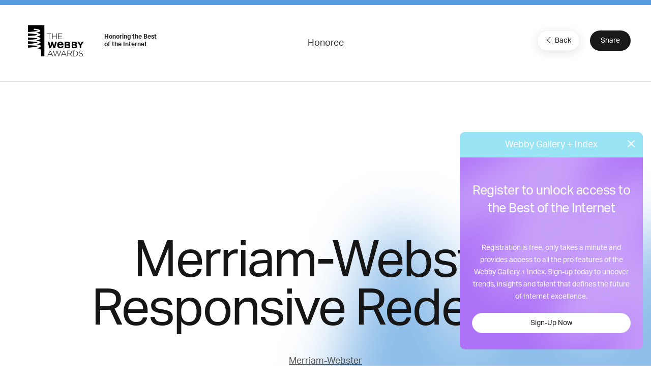

--- FILE ---
content_type: text/html; charset=utf-8
request_url: https://www.google.com/recaptcha/api2/anchor?ar=1&k=6LcC5f8qAAAAAN7E3g2z0N_EoPq3Vri8uXzTmFiO&co=aHR0cHM6Ly93aW5uZXJzLXN0YWdpbmcud2ViYnlhd2FyZHMuY29tOjQ0Mw..&hl=en&v=N67nZn4AqZkNcbeMu4prBgzg&size=invisible&anchor-ms=20000&execute-ms=30000&cb=3aiq9qk7aoyi
body_size: 48927
content:
<!DOCTYPE HTML><html dir="ltr" lang="en"><head><meta http-equiv="Content-Type" content="text/html; charset=UTF-8">
<meta http-equiv="X-UA-Compatible" content="IE=edge">
<title>reCAPTCHA</title>
<style type="text/css">
/* cyrillic-ext */
@font-face {
  font-family: 'Roboto';
  font-style: normal;
  font-weight: 400;
  font-stretch: 100%;
  src: url(//fonts.gstatic.com/s/roboto/v48/KFO7CnqEu92Fr1ME7kSn66aGLdTylUAMa3GUBHMdazTgWw.woff2) format('woff2');
  unicode-range: U+0460-052F, U+1C80-1C8A, U+20B4, U+2DE0-2DFF, U+A640-A69F, U+FE2E-FE2F;
}
/* cyrillic */
@font-face {
  font-family: 'Roboto';
  font-style: normal;
  font-weight: 400;
  font-stretch: 100%;
  src: url(//fonts.gstatic.com/s/roboto/v48/KFO7CnqEu92Fr1ME7kSn66aGLdTylUAMa3iUBHMdazTgWw.woff2) format('woff2');
  unicode-range: U+0301, U+0400-045F, U+0490-0491, U+04B0-04B1, U+2116;
}
/* greek-ext */
@font-face {
  font-family: 'Roboto';
  font-style: normal;
  font-weight: 400;
  font-stretch: 100%;
  src: url(//fonts.gstatic.com/s/roboto/v48/KFO7CnqEu92Fr1ME7kSn66aGLdTylUAMa3CUBHMdazTgWw.woff2) format('woff2');
  unicode-range: U+1F00-1FFF;
}
/* greek */
@font-face {
  font-family: 'Roboto';
  font-style: normal;
  font-weight: 400;
  font-stretch: 100%;
  src: url(//fonts.gstatic.com/s/roboto/v48/KFO7CnqEu92Fr1ME7kSn66aGLdTylUAMa3-UBHMdazTgWw.woff2) format('woff2');
  unicode-range: U+0370-0377, U+037A-037F, U+0384-038A, U+038C, U+038E-03A1, U+03A3-03FF;
}
/* math */
@font-face {
  font-family: 'Roboto';
  font-style: normal;
  font-weight: 400;
  font-stretch: 100%;
  src: url(//fonts.gstatic.com/s/roboto/v48/KFO7CnqEu92Fr1ME7kSn66aGLdTylUAMawCUBHMdazTgWw.woff2) format('woff2');
  unicode-range: U+0302-0303, U+0305, U+0307-0308, U+0310, U+0312, U+0315, U+031A, U+0326-0327, U+032C, U+032F-0330, U+0332-0333, U+0338, U+033A, U+0346, U+034D, U+0391-03A1, U+03A3-03A9, U+03B1-03C9, U+03D1, U+03D5-03D6, U+03F0-03F1, U+03F4-03F5, U+2016-2017, U+2034-2038, U+203C, U+2040, U+2043, U+2047, U+2050, U+2057, U+205F, U+2070-2071, U+2074-208E, U+2090-209C, U+20D0-20DC, U+20E1, U+20E5-20EF, U+2100-2112, U+2114-2115, U+2117-2121, U+2123-214F, U+2190, U+2192, U+2194-21AE, U+21B0-21E5, U+21F1-21F2, U+21F4-2211, U+2213-2214, U+2216-22FF, U+2308-230B, U+2310, U+2319, U+231C-2321, U+2336-237A, U+237C, U+2395, U+239B-23B7, U+23D0, U+23DC-23E1, U+2474-2475, U+25AF, U+25B3, U+25B7, U+25BD, U+25C1, U+25CA, U+25CC, U+25FB, U+266D-266F, U+27C0-27FF, U+2900-2AFF, U+2B0E-2B11, U+2B30-2B4C, U+2BFE, U+3030, U+FF5B, U+FF5D, U+1D400-1D7FF, U+1EE00-1EEFF;
}
/* symbols */
@font-face {
  font-family: 'Roboto';
  font-style: normal;
  font-weight: 400;
  font-stretch: 100%;
  src: url(//fonts.gstatic.com/s/roboto/v48/KFO7CnqEu92Fr1ME7kSn66aGLdTylUAMaxKUBHMdazTgWw.woff2) format('woff2');
  unicode-range: U+0001-000C, U+000E-001F, U+007F-009F, U+20DD-20E0, U+20E2-20E4, U+2150-218F, U+2190, U+2192, U+2194-2199, U+21AF, U+21E6-21F0, U+21F3, U+2218-2219, U+2299, U+22C4-22C6, U+2300-243F, U+2440-244A, U+2460-24FF, U+25A0-27BF, U+2800-28FF, U+2921-2922, U+2981, U+29BF, U+29EB, U+2B00-2BFF, U+4DC0-4DFF, U+FFF9-FFFB, U+10140-1018E, U+10190-1019C, U+101A0, U+101D0-101FD, U+102E0-102FB, U+10E60-10E7E, U+1D2C0-1D2D3, U+1D2E0-1D37F, U+1F000-1F0FF, U+1F100-1F1AD, U+1F1E6-1F1FF, U+1F30D-1F30F, U+1F315, U+1F31C, U+1F31E, U+1F320-1F32C, U+1F336, U+1F378, U+1F37D, U+1F382, U+1F393-1F39F, U+1F3A7-1F3A8, U+1F3AC-1F3AF, U+1F3C2, U+1F3C4-1F3C6, U+1F3CA-1F3CE, U+1F3D4-1F3E0, U+1F3ED, U+1F3F1-1F3F3, U+1F3F5-1F3F7, U+1F408, U+1F415, U+1F41F, U+1F426, U+1F43F, U+1F441-1F442, U+1F444, U+1F446-1F449, U+1F44C-1F44E, U+1F453, U+1F46A, U+1F47D, U+1F4A3, U+1F4B0, U+1F4B3, U+1F4B9, U+1F4BB, U+1F4BF, U+1F4C8-1F4CB, U+1F4D6, U+1F4DA, U+1F4DF, U+1F4E3-1F4E6, U+1F4EA-1F4ED, U+1F4F7, U+1F4F9-1F4FB, U+1F4FD-1F4FE, U+1F503, U+1F507-1F50B, U+1F50D, U+1F512-1F513, U+1F53E-1F54A, U+1F54F-1F5FA, U+1F610, U+1F650-1F67F, U+1F687, U+1F68D, U+1F691, U+1F694, U+1F698, U+1F6AD, U+1F6B2, U+1F6B9-1F6BA, U+1F6BC, U+1F6C6-1F6CF, U+1F6D3-1F6D7, U+1F6E0-1F6EA, U+1F6F0-1F6F3, U+1F6F7-1F6FC, U+1F700-1F7FF, U+1F800-1F80B, U+1F810-1F847, U+1F850-1F859, U+1F860-1F887, U+1F890-1F8AD, U+1F8B0-1F8BB, U+1F8C0-1F8C1, U+1F900-1F90B, U+1F93B, U+1F946, U+1F984, U+1F996, U+1F9E9, U+1FA00-1FA6F, U+1FA70-1FA7C, U+1FA80-1FA89, U+1FA8F-1FAC6, U+1FACE-1FADC, U+1FADF-1FAE9, U+1FAF0-1FAF8, U+1FB00-1FBFF;
}
/* vietnamese */
@font-face {
  font-family: 'Roboto';
  font-style: normal;
  font-weight: 400;
  font-stretch: 100%;
  src: url(//fonts.gstatic.com/s/roboto/v48/KFO7CnqEu92Fr1ME7kSn66aGLdTylUAMa3OUBHMdazTgWw.woff2) format('woff2');
  unicode-range: U+0102-0103, U+0110-0111, U+0128-0129, U+0168-0169, U+01A0-01A1, U+01AF-01B0, U+0300-0301, U+0303-0304, U+0308-0309, U+0323, U+0329, U+1EA0-1EF9, U+20AB;
}
/* latin-ext */
@font-face {
  font-family: 'Roboto';
  font-style: normal;
  font-weight: 400;
  font-stretch: 100%;
  src: url(//fonts.gstatic.com/s/roboto/v48/KFO7CnqEu92Fr1ME7kSn66aGLdTylUAMa3KUBHMdazTgWw.woff2) format('woff2');
  unicode-range: U+0100-02BA, U+02BD-02C5, U+02C7-02CC, U+02CE-02D7, U+02DD-02FF, U+0304, U+0308, U+0329, U+1D00-1DBF, U+1E00-1E9F, U+1EF2-1EFF, U+2020, U+20A0-20AB, U+20AD-20C0, U+2113, U+2C60-2C7F, U+A720-A7FF;
}
/* latin */
@font-face {
  font-family: 'Roboto';
  font-style: normal;
  font-weight: 400;
  font-stretch: 100%;
  src: url(//fonts.gstatic.com/s/roboto/v48/KFO7CnqEu92Fr1ME7kSn66aGLdTylUAMa3yUBHMdazQ.woff2) format('woff2');
  unicode-range: U+0000-00FF, U+0131, U+0152-0153, U+02BB-02BC, U+02C6, U+02DA, U+02DC, U+0304, U+0308, U+0329, U+2000-206F, U+20AC, U+2122, U+2191, U+2193, U+2212, U+2215, U+FEFF, U+FFFD;
}
/* cyrillic-ext */
@font-face {
  font-family: 'Roboto';
  font-style: normal;
  font-weight: 500;
  font-stretch: 100%;
  src: url(//fonts.gstatic.com/s/roboto/v48/KFO7CnqEu92Fr1ME7kSn66aGLdTylUAMa3GUBHMdazTgWw.woff2) format('woff2');
  unicode-range: U+0460-052F, U+1C80-1C8A, U+20B4, U+2DE0-2DFF, U+A640-A69F, U+FE2E-FE2F;
}
/* cyrillic */
@font-face {
  font-family: 'Roboto';
  font-style: normal;
  font-weight: 500;
  font-stretch: 100%;
  src: url(//fonts.gstatic.com/s/roboto/v48/KFO7CnqEu92Fr1ME7kSn66aGLdTylUAMa3iUBHMdazTgWw.woff2) format('woff2');
  unicode-range: U+0301, U+0400-045F, U+0490-0491, U+04B0-04B1, U+2116;
}
/* greek-ext */
@font-face {
  font-family: 'Roboto';
  font-style: normal;
  font-weight: 500;
  font-stretch: 100%;
  src: url(//fonts.gstatic.com/s/roboto/v48/KFO7CnqEu92Fr1ME7kSn66aGLdTylUAMa3CUBHMdazTgWw.woff2) format('woff2');
  unicode-range: U+1F00-1FFF;
}
/* greek */
@font-face {
  font-family: 'Roboto';
  font-style: normal;
  font-weight: 500;
  font-stretch: 100%;
  src: url(//fonts.gstatic.com/s/roboto/v48/KFO7CnqEu92Fr1ME7kSn66aGLdTylUAMa3-UBHMdazTgWw.woff2) format('woff2');
  unicode-range: U+0370-0377, U+037A-037F, U+0384-038A, U+038C, U+038E-03A1, U+03A3-03FF;
}
/* math */
@font-face {
  font-family: 'Roboto';
  font-style: normal;
  font-weight: 500;
  font-stretch: 100%;
  src: url(//fonts.gstatic.com/s/roboto/v48/KFO7CnqEu92Fr1ME7kSn66aGLdTylUAMawCUBHMdazTgWw.woff2) format('woff2');
  unicode-range: U+0302-0303, U+0305, U+0307-0308, U+0310, U+0312, U+0315, U+031A, U+0326-0327, U+032C, U+032F-0330, U+0332-0333, U+0338, U+033A, U+0346, U+034D, U+0391-03A1, U+03A3-03A9, U+03B1-03C9, U+03D1, U+03D5-03D6, U+03F0-03F1, U+03F4-03F5, U+2016-2017, U+2034-2038, U+203C, U+2040, U+2043, U+2047, U+2050, U+2057, U+205F, U+2070-2071, U+2074-208E, U+2090-209C, U+20D0-20DC, U+20E1, U+20E5-20EF, U+2100-2112, U+2114-2115, U+2117-2121, U+2123-214F, U+2190, U+2192, U+2194-21AE, U+21B0-21E5, U+21F1-21F2, U+21F4-2211, U+2213-2214, U+2216-22FF, U+2308-230B, U+2310, U+2319, U+231C-2321, U+2336-237A, U+237C, U+2395, U+239B-23B7, U+23D0, U+23DC-23E1, U+2474-2475, U+25AF, U+25B3, U+25B7, U+25BD, U+25C1, U+25CA, U+25CC, U+25FB, U+266D-266F, U+27C0-27FF, U+2900-2AFF, U+2B0E-2B11, U+2B30-2B4C, U+2BFE, U+3030, U+FF5B, U+FF5D, U+1D400-1D7FF, U+1EE00-1EEFF;
}
/* symbols */
@font-face {
  font-family: 'Roboto';
  font-style: normal;
  font-weight: 500;
  font-stretch: 100%;
  src: url(//fonts.gstatic.com/s/roboto/v48/KFO7CnqEu92Fr1ME7kSn66aGLdTylUAMaxKUBHMdazTgWw.woff2) format('woff2');
  unicode-range: U+0001-000C, U+000E-001F, U+007F-009F, U+20DD-20E0, U+20E2-20E4, U+2150-218F, U+2190, U+2192, U+2194-2199, U+21AF, U+21E6-21F0, U+21F3, U+2218-2219, U+2299, U+22C4-22C6, U+2300-243F, U+2440-244A, U+2460-24FF, U+25A0-27BF, U+2800-28FF, U+2921-2922, U+2981, U+29BF, U+29EB, U+2B00-2BFF, U+4DC0-4DFF, U+FFF9-FFFB, U+10140-1018E, U+10190-1019C, U+101A0, U+101D0-101FD, U+102E0-102FB, U+10E60-10E7E, U+1D2C0-1D2D3, U+1D2E0-1D37F, U+1F000-1F0FF, U+1F100-1F1AD, U+1F1E6-1F1FF, U+1F30D-1F30F, U+1F315, U+1F31C, U+1F31E, U+1F320-1F32C, U+1F336, U+1F378, U+1F37D, U+1F382, U+1F393-1F39F, U+1F3A7-1F3A8, U+1F3AC-1F3AF, U+1F3C2, U+1F3C4-1F3C6, U+1F3CA-1F3CE, U+1F3D4-1F3E0, U+1F3ED, U+1F3F1-1F3F3, U+1F3F5-1F3F7, U+1F408, U+1F415, U+1F41F, U+1F426, U+1F43F, U+1F441-1F442, U+1F444, U+1F446-1F449, U+1F44C-1F44E, U+1F453, U+1F46A, U+1F47D, U+1F4A3, U+1F4B0, U+1F4B3, U+1F4B9, U+1F4BB, U+1F4BF, U+1F4C8-1F4CB, U+1F4D6, U+1F4DA, U+1F4DF, U+1F4E3-1F4E6, U+1F4EA-1F4ED, U+1F4F7, U+1F4F9-1F4FB, U+1F4FD-1F4FE, U+1F503, U+1F507-1F50B, U+1F50D, U+1F512-1F513, U+1F53E-1F54A, U+1F54F-1F5FA, U+1F610, U+1F650-1F67F, U+1F687, U+1F68D, U+1F691, U+1F694, U+1F698, U+1F6AD, U+1F6B2, U+1F6B9-1F6BA, U+1F6BC, U+1F6C6-1F6CF, U+1F6D3-1F6D7, U+1F6E0-1F6EA, U+1F6F0-1F6F3, U+1F6F7-1F6FC, U+1F700-1F7FF, U+1F800-1F80B, U+1F810-1F847, U+1F850-1F859, U+1F860-1F887, U+1F890-1F8AD, U+1F8B0-1F8BB, U+1F8C0-1F8C1, U+1F900-1F90B, U+1F93B, U+1F946, U+1F984, U+1F996, U+1F9E9, U+1FA00-1FA6F, U+1FA70-1FA7C, U+1FA80-1FA89, U+1FA8F-1FAC6, U+1FACE-1FADC, U+1FADF-1FAE9, U+1FAF0-1FAF8, U+1FB00-1FBFF;
}
/* vietnamese */
@font-face {
  font-family: 'Roboto';
  font-style: normal;
  font-weight: 500;
  font-stretch: 100%;
  src: url(//fonts.gstatic.com/s/roboto/v48/KFO7CnqEu92Fr1ME7kSn66aGLdTylUAMa3OUBHMdazTgWw.woff2) format('woff2');
  unicode-range: U+0102-0103, U+0110-0111, U+0128-0129, U+0168-0169, U+01A0-01A1, U+01AF-01B0, U+0300-0301, U+0303-0304, U+0308-0309, U+0323, U+0329, U+1EA0-1EF9, U+20AB;
}
/* latin-ext */
@font-face {
  font-family: 'Roboto';
  font-style: normal;
  font-weight: 500;
  font-stretch: 100%;
  src: url(//fonts.gstatic.com/s/roboto/v48/KFO7CnqEu92Fr1ME7kSn66aGLdTylUAMa3KUBHMdazTgWw.woff2) format('woff2');
  unicode-range: U+0100-02BA, U+02BD-02C5, U+02C7-02CC, U+02CE-02D7, U+02DD-02FF, U+0304, U+0308, U+0329, U+1D00-1DBF, U+1E00-1E9F, U+1EF2-1EFF, U+2020, U+20A0-20AB, U+20AD-20C0, U+2113, U+2C60-2C7F, U+A720-A7FF;
}
/* latin */
@font-face {
  font-family: 'Roboto';
  font-style: normal;
  font-weight: 500;
  font-stretch: 100%;
  src: url(//fonts.gstatic.com/s/roboto/v48/KFO7CnqEu92Fr1ME7kSn66aGLdTylUAMa3yUBHMdazQ.woff2) format('woff2');
  unicode-range: U+0000-00FF, U+0131, U+0152-0153, U+02BB-02BC, U+02C6, U+02DA, U+02DC, U+0304, U+0308, U+0329, U+2000-206F, U+20AC, U+2122, U+2191, U+2193, U+2212, U+2215, U+FEFF, U+FFFD;
}
/* cyrillic-ext */
@font-face {
  font-family: 'Roboto';
  font-style: normal;
  font-weight: 900;
  font-stretch: 100%;
  src: url(//fonts.gstatic.com/s/roboto/v48/KFO7CnqEu92Fr1ME7kSn66aGLdTylUAMa3GUBHMdazTgWw.woff2) format('woff2');
  unicode-range: U+0460-052F, U+1C80-1C8A, U+20B4, U+2DE0-2DFF, U+A640-A69F, U+FE2E-FE2F;
}
/* cyrillic */
@font-face {
  font-family: 'Roboto';
  font-style: normal;
  font-weight: 900;
  font-stretch: 100%;
  src: url(//fonts.gstatic.com/s/roboto/v48/KFO7CnqEu92Fr1ME7kSn66aGLdTylUAMa3iUBHMdazTgWw.woff2) format('woff2');
  unicode-range: U+0301, U+0400-045F, U+0490-0491, U+04B0-04B1, U+2116;
}
/* greek-ext */
@font-face {
  font-family: 'Roboto';
  font-style: normal;
  font-weight: 900;
  font-stretch: 100%;
  src: url(//fonts.gstatic.com/s/roboto/v48/KFO7CnqEu92Fr1ME7kSn66aGLdTylUAMa3CUBHMdazTgWw.woff2) format('woff2');
  unicode-range: U+1F00-1FFF;
}
/* greek */
@font-face {
  font-family: 'Roboto';
  font-style: normal;
  font-weight: 900;
  font-stretch: 100%;
  src: url(//fonts.gstatic.com/s/roboto/v48/KFO7CnqEu92Fr1ME7kSn66aGLdTylUAMa3-UBHMdazTgWw.woff2) format('woff2');
  unicode-range: U+0370-0377, U+037A-037F, U+0384-038A, U+038C, U+038E-03A1, U+03A3-03FF;
}
/* math */
@font-face {
  font-family: 'Roboto';
  font-style: normal;
  font-weight: 900;
  font-stretch: 100%;
  src: url(//fonts.gstatic.com/s/roboto/v48/KFO7CnqEu92Fr1ME7kSn66aGLdTylUAMawCUBHMdazTgWw.woff2) format('woff2');
  unicode-range: U+0302-0303, U+0305, U+0307-0308, U+0310, U+0312, U+0315, U+031A, U+0326-0327, U+032C, U+032F-0330, U+0332-0333, U+0338, U+033A, U+0346, U+034D, U+0391-03A1, U+03A3-03A9, U+03B1-03C9, U+03D1, U+03D5-03D6, U+03F0-03F1, U+03F4-03F5, U+2016-2017, U+2034-2038, U+203C, U+2040, U+2043, U+2047, U+2050, U+2057, U+205F, U+2070-2071, U+2074-208E, U+2090-209C, U+20D0-20DC, U+20E1, U+20E5-20EF, U+2100-2112, U+2114-2115, U+2117-2121, U+2123-214F, U+2190, U+2192, U+2194-21AE, U+21B0-21E5, U+21F1-21F2, U+21F4-2211, U+2213-2214, U+2216-22FF, U+2308-230B, U+2310, U+2319, U+231C-2321, U+2336-237A, U+237C, U+2395, U+239B-23B7, U+23D0, U+23DC-23E1, U+2474-2475, U+25AF, U+25B3, U+25B7, U+25BD, U+25C1, U+25CA, U+25CC, U+25FB, U+266D-266F, U+27C0-27FF, U+2900-2AFF, U+2B0E-2B11, U+2B30-2B4C, U+2BFE, U+3030, U+FF5B, U+FF5D, U+1D400-1D7FF, U+1EE00-1EEFF;
}
/* symbols */
@font-face {
  font-family: 'Roboto';
  font-style: normal;
  font-weight: 900;
  font-stretch: 100%;
  src: url(//fonts.gstatic.com/s/roboto/v48/KFO7CnqEu92Fr1ME7kSn66aGLdTylUAMaxKUBHMdazTgWw.woff2) format('woff2');
  unicode-range: U+0001-000C, U+000E-001F, U+007F-009F, U+20DD-20E0, U+20E2-20E4, U+2150-218F, U+2190, U+2192, U+2194-2199, U+21AF, U+21E6-21F0, U+21F3, U+2218-2219, U+2299, U+22C4-22C6, U+2300-243F, U+2440-244A, U+2460-24FF, U+25A0-27BF, U+2800-28FF, U+2921-2922, U+2981, U+29BF, U+29EB, U+2B00-2BFF, U+4DC0-4DFF, U+FFF9-FFFB, U+10140-1018E, U+10190-1019C, U+101A0, U+101D0-101FD, U+102E0-102FB, U+10E60-10E7E, U+1D2C0-1D2D3, U+1D2E0-1D37F, U+1F000-1F0FF, U+1F100-1F1AD, U+1F1E6-1F1FF, U+1F30D-1F30F, U+1F315, U+1F31C, U+1F31E, U+1F320-1F32C, U+1F336, U+1F378, U+1F37D, U+1F382, U+1F393-1F39F, U+1F3A7-1F3A8, U+1F3AC-1F3AF, U+1F3C2, U+1F3C4-1F3C6, U+1F3CA-1F3CE, U+1F3D4-1F3E0, U+1F3ED, U+1F3F1-1F3F3, U+1F3F5-1F3F7, U+1F408, U+1F415, U+1F41F, U+1F426, U+1F43F, U+1F441-1F442, U+1F444, U+1F446-1F449, U+1F44C-1F44E, U+1F453, U+1F46A, U+1F47D, U+1F4A3, U+1F4B0, U+1F4B3, U+1F4B9, U+1F4BB, U+1F4BF, U+1F4C8-1F4CB, U+1F4D6, U+1F4DA, U+1F4DF, U+1F4E3-1F4E6, U+1F4EA-1F4ED, U+1F4F7, U+1F4F9-1F4FB, U+1F4FD-1F4FE, U+1F503, U+1F507-1F50B, U+1F50D, U+1F512-1F513, U+1F53E-1F54A, U+1F54F-1F5FA, U+1F610, U+1F650-1F67F, U+1F687, U+1F68D, U+1F691, U+1F694, U+1F698, U+1F6AD, U+1F6B2, U+1F6B9-1F6BA, U+1F6BC, U+1F6C6-1F6CF, U+1F6D3-1F6D7, U+1F6E0-1F6EA, U+1F6F0-1F6F3, U+1F6F7-1F6FC, U+1F700-1F7FF, U+1F800-1F80B, U+1F810-1F847, U+1F850-1F859, U+1F860-1F887, U+1F890-1F8AD, U+1F8B0-1F8BB, U+1F8C0-1F8C1, U+1F900-1F90B, U+1F93B, U+1F946, U+1F984, U+1F996, U+1F9E9, U+1FA00-1FA6F, U+1FA70-1FA7C, U+1FA80-1FA89, U+1FA8F-1FAC6, U+1FACE-1FADC, U+1FADF-1FAE9, U+1FAF0-1FAF8, U+1FB00-1FBFF;
}
/* vietnamese */
@font-face {
  font-family: 'Roboto';
  font-style: normal;
  font-weight: 900;
  font-stretch: 100%;
  src: url(//fonts.gstatic.com/s/roboto/v48/KFO7CnqEu92Fr1ME7kSn66aGLdTylUAMa3OUBHMdazTgWw.woff2) format('woff2');
  unicode-range: U+0102-0103, U+0110-0111, U+0128-0129, U+0168-0169, U+01A0-01A1, U+01AF-01B0, U+0300-0301, U+0303-0304, U+0308-0309, U+0323, U+0329, U+1EA0-1EF9, U+20AB;
}
/* latin-ext */
@font-face {
  font-family: 'Roboto';
  font-style: normal;
  font-weight: 900;
  font-stretch: 100%;
  src: url(//fonts.gstatic.com/s/roboto/v48/KFO7CnqEu92Fr1ME7kSn66aGLdTylUAMa3KUBHMdazTgWw.woff2) format('woff2');
  unicode-range: U+0100-02BA, U+02BD-02C5, U+02C7-02CC, U+02CE-02D7, U+02DD-02FF, U+0304, U+0308, U+0329, U+1D00-1DBF, U+1E00-1E9F, U+1EF2-1EFF, U+2020, U+20A0-20AB, U+20AD-20C0, U+2113, U+2C60-2C7F, U+A720-A7FF;
}
/* latin */
@font-face {
  font-family: 'Roboto';
  font-style: normal;
  font-weight: 900;
  font-stretch: 100%;
  src: url(//fonts.gstatic.com/s/roboto/v48/KFO7CnqEu92Fr1ME7kSn66aGLdTylUAMa3yUBHMdazQ.woff2) format('woff2');
  unicode-range: U+0000-00FF, U+0131, U+0152-0153, U+02BB-02BC, U+02C6, U+02DA, U+02DC, U+0304, U+0308, U+0329, U+2000-206F, U+20AC, U+2122, U+2191, U+2193, U+2212, U+2215, U+FEFF, U+FFFD;
}

</style>
<link rel="stylesheet" type="text/css" href="https://www.gstatic.com/recaptcha/releases/N67nZn4AqZkNcbeMu4prBgzg/styles__ltr.css">
<script nonce="8Y22AqdX37dO7nvmItImAw" type="text/javascript">window['__recaptcha_api'] = 'https://www.google.com/recaptcha/api2/';</script>
<script type="text/javascript" src="https://www.gstatic.com/recaptcha/releases/N67nZn4AqZkNcbeMu4prBgzg/recaptcha__en.js" nonce="8Y22AqdX37dO7nvmItImAw">
      
    </script></head>
<body><div id="rc-anchor-alert" class="rc-anchor-alert"></div>
<input type="hidden" id="recaptcha-token" value="[base64]">
<script type="text/javascript" nonce="8Y22AqdX37dO7nvmItImAw">
      recaptcha.anchor.Main.init("[\x22ainput\x22,[\x22bgdata\x22,\x22\x22,\[base64]/[base64]/MjU1Ong/[base64]/[base64]/[base64]/[base64]/[base64]/[base64]/[base64]/[base64]/[base64]/[base64]/[base64]/[base64]/[base64]/[base64]/[base64]\\u003d\x22,\[base64]\\u003d\x22,\x22V8Ouwp3CrFZ1a8K1wrLCjsOnT8O4bcOBfWrDk8K8wqQUw5RHwqxEQ8O0w59qw7PCvcKSKsK3L0rCn8KKwozDi8KkV8OZCcOkw44LwpIjZlg5wq/DscOBwpDCoh3DmMOvw7ZSw5nDvlbCqAZ/BcOhwrXDmAF7M2PCpWYpFsKSCsK6CcKSF0rDtDF6wrHCrcOYFFbCr2U3YMOhAcKZwr8TfH3DoANtwr/[base64]/DgsO3KXHCi3MbNU5yw44MwrDCoiE2wrIUEQ7CtTVhw6fDuTVmw5bDrVHDjwwGPsOnw5jDrGU/wrfDtG9Nw7B/[base64]/Cn8KqLsOkPsK7w4J5Q37Cjg3CllJNwqx6EsKiw47DvsKjK8KnSkrDicOOScOuDsKBFWzCm8Ovw6jCgSzDqQVWwrIoasKWwqoAw6HCrcODCRDCo8OwwoEBDSZEw6EHXA1Aw6FldcOXwpnDscOsa0UfCg7DvcKAw5nDhErCmcOeWsKREn/DvMKTGVDCuANMJSVJVcKTwr/[base64]/[base64]/[base64]/[base64]/CucOnwpDCscOCDEDDl8Kkw44Iw5XDoF3DrxMBwp/DkCEYwpjDn8O+cMKXw4nDs8KMLWkcwonCgBZjD8OQwogEe8Ojw5BOBHwsF8OpF8OvQlTDtlhSwpsMwpzDicK1wqpbbsO5w4bClMOOwr/DpmjDs3Vhwo3CjsKKwp7Cm8ODWsOiw548XW4SeMOEw7LDoQA5PUvChcOEQit0wojDkE1ZwrocFMKMMcKlO8OHcU9UEsOlw6nDoxBiw5hPK8KDwoxIQ3XCkcOkwp/ClsOCfsODa1HDgndUwrw0w6lsOhDDnMKIAMOEw7sJY8OpTV7CpcOkwqvCtwsiw4dOU8KXwrhhSMK0ZDEFw4gewrHCtMKEwrVAwogYw5stUVDChMK4wr/CscOVwqwMCMOuw5zDkloawrnDk8OAwpfDsFc/IMKKwrksABNGI8Okw63DqMKOwopGQARmw6sww6/CpS3CqDNaR8ONw4PCtSzCkMK9WsOYSMObwrRmwrVKNjktw77CjlfCo8O2CMO5w5Miw5NhH8OkwrJewpHDsB5wGzQmRmBuw51fV8KUw7FHw5zDjMOQw6wuw7TDtkDCiMKowrrDpxHDvhAXw5ABLX3DgmJMw4XDuWXCuj3CjsOjwpPCkcK/[base64]/CmxDCmUXDtcKUU1/DhHd1AMOBw4Nbw7wiXcObP0smSMOVS8Kkw5pQwpMTEAtXW8O8w6DCq8ONIsKBJBfCqsK9LcK4w4rDpsO5w7o6w5rCgsOGwqVWFjAhw67DhMOXbC/DvsKmecOFwocGZsOHQktcQTfDgsK2W8KIwoTCkcOVMCrCvnrDpXfCt2cubMOwCsONwrzDh8OowrVEwrofQ1xqa8Ohwqk0P8OZeTXCgMKGfkTDuh05fDt7BU7Do8KiwrARVnrCi8KhIE/DgBDCjsK9w6VQBMOqwprCocKgRcOVR3vDisKdwpwPwrPCocKTw43DmE/Cplclw6k7wp0bw6XCqsKEwovDmcOmScOhEsOJw65SwpjDn8K3w4Fyw4DCpmFiM8KbM8OiaFDCkcKaGWDDkMOMw6MzwpZXw4I4PcOzW8ONw6gYw47DkmnDlMK3w4jCuMOVT2spwpdQdMK5WMKpccKFbMOrUSbDsxMGwqvDs8O3wq/[base64]/NlZXWGDCjMKLQW4pAsKGei3Cv8OtwqPCsT8sw5fDi2LDjQDCqUIPc8KrwofCrGVSwr3CjChhwpvCv2fCksKFInkYwpvCpsKMw4jDhVvCt8OBGsO7UTsjHBN1UsOEwoXDjEBfRznDmcOTwp/[base64]/[base64]/DrVA4wpbCjcKuAcOiSMOUVcOkb8KUKsKbGMO7BCwYd8K2JEFFRUc9wo1YL8OXw7nCpMO4woDCvEDDnXbDlsOXU8KaSXR1woUaLil6LcKjw5EhIcOqw7PCmcOCLAQnYcKfw6rCjVROw5jDgiXClnEBw4J1Sz0ww53CqHJdTT/DrmlQwrDDtwTCryYFw5xvScOnw6HDvELDlcKAw7Q2wr7CiGRRwoJnXMO9OsKvRcKLRF3DjRxCJXsUNcOWCgQOw5XCpxzDnMKBw7nDqMK8Vhlww6Zew4IEYVokwrDDi3LCi8KBCnzCiCvCg1vCkMKxJ3ceSFM7wo/DgsOFLMKEw4LCssKeIMO2IcOuXkHCt8O3GHPChcOiAx9xw4sRfS4VwrcGwr0mO8KswrU6w4nDicKJwpQUTRHCrnIwSi/DlAbDhsOSw4PCgMOEPsKwwqTDmwhGw55qXcKowpRSInvDpcKtYsO/[base64]/QgXDuw0mUUxfETopwr9Hw4MNwr9Zw4lcHQPDqBbDm8O3wp0/[base64]/Ck0XCvyXCumU8EMKmRcO7eXLCqWPCuxzDjWLCisKwdcOewqTCt8OWwoNNFgrDv8OcNsO1wq/CocKfZcKhDw5ffFTDscOgTMOBPgpxwq1bw4zCti0ww5XClcKVwrs+wpkLTHtqCChxwpRfw4nCrngXTMKyw7bDvwgiCj/DrQZ6JcKISsO3fyTDisOCwq0NK8KQABJyw6wbw7/DgcOIIxXDqmXDp8KHN0gAw6TCj8Krw5nCs8KkwqbDtV0CwrHCmTXCncOLIlRybwsIwoTCtMOqw6jCh8OBw79qcV1YfUFVwpvClRLCtXbCtsORwojDqMK7UyvDvmPCuMKXw6bDpcOew4J5F2/DlUkzImPCgcObKTjCvwnDn8KCwrjCpkMVTxpQw5rDrn3CpTZIEndkwp7DnlNhSxBoCcKfTsOhHxnDssKERsOpw4kLZHROwp/CicO/eMKfKioTGsOlw6DCsU7CplgRw7zDhMKSwqXCoMO+w77CnsKMwo8MwoLCncK2M8KCwq7DoDl6wrh8Si7CrcKQw5XDu8K/[base64]/CiQrCscOkBsOjw5HCuwHDiWzDijhEYsOXDzDDm8KSZcOLwqwOwoTDmD/[base64]/Cs2vDh8K9d8OYDMOGwo8Qb8KXTDckNUgrWyHDhFTDksK1TMK0w4TCrcKqdw/Cp8OkYynDqcOWBQU7HsKQSMO+w7PDoyvCncKDw7vCp8K9wpPDqV0cGTEqw5IeZgzCjsKFw6YewpQGw7AAw6jDtMK9cHwowr9+w5vCp0TDmsOFFsOHHcO/w6TDp8KldhoVwqsXWFI5GMKVw7XCnQzDi8K+wqw/[base64]/DqkB9dz9cZMKsw6MxOMKTAcOHSMOHD8OYZ24lwqg6FQ/DqcOpwrbDqULCllZUw5ZcKMOBDMK/wobDkWthc8OTw6TCshNgw73DksOywrJmw43DlsOCCAbDicODeVl/w7/[base64]/MiUHV8KoIxJeQRE7Uz/DnTYIw53CvTIJHMKiOMO5w6XCq3PCkmwQwokUU8ODPyJWwp5FGxzDtsKuw5R1wrZTf3zDlygPfcKvw6hmDsO3Ak/CvsKMwpHDqgLDv8OHwoJ0w5tgR8O5R8K5w6bDk8KLQDLCg8OIw4/Cp8OWaQbDtlLDgygCwrgFwq3Dm8OOQ0HCiRHCmcOXdCPCqMOPw5cFAMKwwot8w7tYRRwlc8K4E0jChMKjw5psw5/CisKiw7IuXw7Dp2PDoB4rw6tgwqUvNwA8w5ReZgPDmSYkw5/DqcKUfBhqwo5Mwo0OwpLDrzbCqhPCp8Ogw7nDvMKIKiNERsO1wpXDpTXDnQAWKcO0P8Krw48WKMO/woHCncKCwrPDtMOXPCZyRx/Dg3PCosO2woDDli4Ow4XDk8OYXkTDncKMecOLE8OrwonDr3DCjh9rT3bCiHNAwqHChyxlWMOwFMKiSlXDjlnCqX4UV8OxEcOiwpLClVAXw5rCrcKUw51pKiHDqWVzWQbCi0gqwqbCo2HCnFfDqQxbwoYywovCk2JRNmgLcMOxHEUFUsObwoUnwpI5w68pwpIWbw/DmkN3OMKdbcKPw77ClcKWw4zCqlAQfsOYw4UDSMO/CVw7dloawqcDwrJUwr/Dk8KyGsO6woTDrsO8c0AyYEfCu8OCwo4Nwqo7woPDmyjCncK2wop4wqPCvQzCocO5P0cyJ2PDhcONTgFBw67CpibCmsOdwrpMCUdxwrY6dsK5AMOPwrAQwq0ERMKvw7/CiMKVPMKSwok1AQLDrSgeI8KtaEPCmX0kwpbCqWMVw5twPsKXOl3CqT/DosO0bGnCmH0lw4l2bsK7D8KWSVQ+aX/CumnCvsKVZFLCv2jCuUhYE8Kqw7YAw6/[base64]/Ct8K/w5xWw5I9XSAHwp1xcMO3w7nCqghZBk8UecOfwp7Dv8OxC0/Dt0XDoyxhHcKMw6zDssKjwpDCvEopwofCr8OgVMO6wq05IyDChsOqTicawrfDigrDpDZTwps4IkIbYl/DtFvCs8K8PgPDrsKHwrw9ccKawqfDmsOkw7/Ch8K/wrHCgEHCmljCpsO1cVnCi8OCURvDusKJwobCqkXDqcOVAwXCnsKJY8KWwqjClQ3DlCxZw6oPAz/CgMOjMcKxasOtccOmTMOhwqMmRBzCh1vDn8KhOcKXw6/Dn1fCvjY7w7HCn8KPwqjCscKeYRnCmcKwwroZBxjChsKAC1J2eW7Dm8KfVAoRasK0fMKcasKgw6HCqcOKcMOkfMOMwoEnVk3Dp8OKwpDChcOUw58hwrfClB1hD8OiORLCpsOhQi1WwpdowrhXC8Kaw74lwqNdwozCjkrDrsKUd8KXwqd9wpZYw6PCpAQuw63DrV/CgcKfw4R3TR9/[base64]/X8KSLSzDiMOfOmLCusKkF8OiaXnCgG4pTcOIw7zCvB/CoMKyY0dBwo4MwpJDwqAuMgY0woV+wpnDkzBDW8OHesOIw5gZN3xkGUjCoQ48wp3DuHvDs8KcZ1zDp8O5LcO/w7HDvcOgG8O3AMOOHmbCt8OsMSdXw5U+WsKXNMO0wpjDthsKOXzDqhcDw6V3wpcNXjZoRcKeUcOZwqFdw5tzw49kdsOUw6t/w6M2S8KkC8KCwrc2w5HCvMKxNjVIXxPCvcOWwrjDosK3w5DDoMKzwpNNBnbDj8OKcMODw6/CnzNlfsKkw69oE2vCnsOQwpLDqgfDucKBHSvCigzCiy5PeMOSQiDCqsOUw60nwo/Dl2QUD2AgOcORwoRAX8KQwqwYDWbDoMOybUbDjcO0w5dXw4/CgcKKw7pLfzcpw6vCpDJfw4hxfCY7w5rDv8KNw5zCt8O0wo0bwqfCsCA3wofCl8KyNMOlw6tgbcO2Nh/CoiLCkMKzw67DvWNCZMOQw6kjOksWd0vCp8OCfk3DmsKiwolLw7Ejc3TDlj0awr7DksKiw6nCrcK/w4phRXcsLkApXzTCp8Kyd0Nnw4zCsijCq0JjwqY+wrEwwonDlcO8woIIw6zCg8KxwqvDiCjDpQXDrA5jwqFOF03ChsKTwpfCgsK5w5bCncOGcMKnesOow4rCsRnCj8KQwoVIwqvCu2Ffw7PDpsKyER46wr7CqgDDni3Cu8OBwobCj2EfwqF/wrTCo8OsPMOQR8O6ZzprKyJdVMK1wpQSw54ZeAoSTcONC1FUPAHDjxJRdcOmDT49LsKCD2/DhlrDmVwnw6c8w4zCp8OkwqoYwpXDvmASbCI6wprCqcOJw7/ChRnDiDvDocOxwqlCw6LCrAxQwr/CgwDDssKsw6XDkkwhwoklw7tawrjDnEXDrTbDkVvDicKOKBXDmsKAwoPDt0AuwpItAcKuwpFfJ8KPWcOXwr7Cp8OAKn/[base64]/DpFTCnMOAwrQCHMKXworDtcOKw4DCm8OiwrdDZ0bDnHlIKMOpwrLCnsO7w7bDmMKGwqvCkMK9AsKZdRDCisKnw78dKQVqOsKXYyzCpsOPw5HCtcOoLsOlwq7CkG7DlsKDwpTDnU9Yw4PCpMKjeMOyCsOKHlx+FsKlQyduJADCk25/w4BbOENcV8OKw43Dp1/DuB7DsMOGCMOVbsOow6TCocKjwrXDk3Ykw6EJw5EVZCQiwobDpMOoMkQoRcO2wrJaXMKxworCri3Dk8K7FMKPRcKKUMKQZMKRw7sUwqVTw6JMw7gUw6xIfDvDuVTCqEpPwrMlw746fynCvsO7w4HDv8OWBjfDhV7DosOmwpPCrDAWw7LDucKMaMK2XsOdw6/Djldnw5TDuzPDgMKRw4bDiMKqV8K0Zzl2w5jCinALwp4xwrcVLUpfL1/DoMK7woJ3ZQ5Ow6/[base64]/DqRzDgETCnFhVXArCrzTDo2huF0ZrZ8OfbsOZw65zIHfCgydETcKWcSdGwosew7XCsMKAD8KnworCgMKqw5FZw6hrFcKcEWHDk8OeacOVw57DjTnCgcOmwrAaHcKsEhLCp8KyKD1ATsO0w4LDmV/CnsOGJB0qwrvDvzXCrcKJwpPCuMO+Z1XDmMKew6DCom3CsgUpw4zDisKDw7gXw6gSwo/CgMKiwpnDsFvDv8KlwonDiy50wrZ6w6c0w6fDscOFbsKvw5UmCMKOV8KqfjrCrsK3w7Mqw5fCimzChhUwfhHClz8tw4TCk04RanTCuhDDosKQX8K/wqJJe0PDpMO0P2QMwrPCuMKrwofDp8OmIcKxw4IfbWXCn8OrQkUjw6rCqEjCpsK9w5LDhz/DgnPCm8OyQk1BaMKMw6QbVRfCp8KpwpgZNkbCrsKaasKGLjoSIcOseXgRTcK6McKGP2AbY8KMw4HCrMKcE8KGTg0Aw6HDqzsKw7/[base64]/emFQw6/[base64]/Ty7DsMKva3pheG8iPMOXUMKqACJneS3Cq8OAW8KSM0JwWzZXZgAxwp/DsxFQI8KwwpLCrwXDkARkwpw0wqU4QUJGw6PDn1rCuX7Cg8K6w7FRw5sQb8OZw6gzwrnClMKFAXrDmsOZd8KhbsKfw63DgMOpw4PCiQjDoSgQEBnCkH9bNWTCucOlw5UywrDCi8K+wpXCnxs5wrQYAF/DoBQowpjDoTXDkEF6w6XCtlvDgyLCh8K8w7pbIsO7NsOfw7rDl8KUN0g/w4PDrcOcNQ8KUMO1ZR3Dghcmw5fCtmdyYMOrwqB/DhbCn2Etw7XDmsOKwpsvwr5VwqPDvcOFw71SFWTCniRMwqg7w7bChsOdWMK3w4bDqMOrEhZuwp8+FsKTXQzDuXcqVHXCvsO4T0PCrMOiw7rDijMDwozDvsOAw6VFw4/DisO/[base64]/DnzvDtcOSwpDCj8KRZ8Kgw5DDpsOzw5/DsS4kNcKHSMK/JygSTMOieTjDvTLDisOAVsKWW8K/wpLCl8K6LgjDhcK9wpbCvz5Bw5XCmVcoaMO4cidnwrnDqRDDr8K3w7rCu8Ovw5EoM8OewqLCrcK0DcO9wqAlw5jDp8KUwoXCv8KmExVlwodtcGzDll7Ct1XCjz/[base64]/CzLCl8K/KcOMw47DnGPCqcOKw5/Dg0vCoBbCnXnDghsJwrYgw7Y7QcO/wpcvchRlw6fDpnLDqcKPQ8KXHlDDh8KHw7nCtWckw712aMOzw6g/[base64]/wpd0I8O8PWkbwrvCtEzCj8OPw6nCmMOfw5ISODLCpxoMw6/CiMOmw4wWwoQCwpHDmE7Dr3DCqcOLdsKgwq4WSAhUecOPIcK8RSBlXFBWdcOiBMOmXsO9w5BFTCttwp3CtcODacOWOcOAwrrCqcKhw6rCk0/DtSk3LcKkWcKhJsOPNcOZHcKewoU5wqN1w4/DncO3OClCeMO4wo7CvnPDvFhcOsKtOjEDAk3CmjwpDVTCiTnDqsKWworCuWJhw5bCh30nHw1SdMKvwpo6wpYHw7tiIDTCi1Akw45zSXPDuw/[base64]/w5hXw6dVL8OBw6UMPsOUcTAPWcK7w4lsw67Ci1A2CBoSw792wrTCqQRXwqLDp8OWanUaJsO2PgjCjRrDvsOWdsKyI1DDrGzChMKXVcK4wqFQwp/[base64]/H8OkLFpWIGnDskpPGsKSw6w1XsKzbWrCqDArJgDDg8Ojw5XDj8KRw4bDiGLDvcK4PWnCqMO6w7nDq8Kqw79GMloUw556A8KZw5dJw7kvbcKyfjTDvcKRw5LDncOvwqXDvRBaw6YhOMOMw5/DigfDiMOpMcOaw48ew4MMw6V/woNDWXLDvk5Bw6kidMOIw6ZHJsKuTsOuHBJbw7TDmA3CoVPCrRLDtUTCiCjDsmAudAjCglvDpE99E8KpwqYOw5VswqgmwptWw7tITsODADHDuk9mLsK/w6E3fQlCw7ZZMcKKw7Fqw4zClsOdwqRfLcO2wq8aNsKAwq/DtMKiw6fCqS9wwp3CqTYlNMKJLMOwHcKqw5Bywr0gw5t5fFjCosOePHDCjcKINVJYw5/DvTIAYDnChsOWw4ddwrUpCDtwbcO5wpfDl2HDmcOzZsKRQMKDBcOlQXfCo8Ozw4bDtCw7w6fCv8KGwp3DhB9ewrDCrsKRwpFmw7dPw6LDkEYcB2bCmcOIYsOLw6B/wofDmwHCgnsew4Bcw6vChB/DpgRnAcO8HVrDh8KyGxHDtyA3PMKJwr3DhMKnQ8KEEUdCw5hxDMKkw6DCm8KOw57CpcKUXzgXwqjCnm1eC8KLworCvjwuMT/DsMOMw5wIwpXCmH9ELcOqwozDoyXCt28VwpzCgMOEw57CssK2w5ZGYcORQHIsSsO9a1psDj1mwpbDsgtkw7NRw5p4wpPDtVlIw4bCgh5mw4d5wq9UBRHDkcO1w6gzw7t0Yj1+w4Q6w4bCmsOiZDdqWDTDh2/CisKOw6XDhikRw5w/w6PDrDvDvMK/w43Ch1JBw7tcw48rXMKjwrXDsjTDviM0eV5/wr7CohnChivCnFFWwqLClzTClXQywrMDw5nDr1rCnMKAcsKQw47DvsK3wrAKPxdPw59RL8K9wpTCqEDCk8Kqw5dLwpnCrsK7wpDCvx1Iw5LDkTpdYMOcJzshwo3DhcO4wrbDjBVgV8OaCcOvw5h3VsOLE05kwoh/[base64]/CnCTDu8O+w54hw5jDi8KKPB/[base64]/DnsK6A0VDIcK2bRg5wovCh8KGY0pVw55PeAwsw4sIGjTDvMKFwpsmG8OZwoXCl8O0HVXDksOmw7zCsQzDssOUwoAIw403fmnCqMKyeMOmfDXCtMKJS2zCi8ONwpl2VkQPw6o7Dn92a8K5woB+wp/CuMOlw5RxFxfChGccwqBGw4gEw6kmw78vw6XCicOaw7okV8KiFBjDgsKbwrxIwonDh37DqMK4w7o4E2dCw5HDucK6w59tKC5Ww7vCqUPCpcOtWMKvw4jCiX1/wqduw7gdwo/ClMKew6BBdFTDoG/[base64]/DiSFNwrfCozrDkMOXUcO+w5DCiMK1wpDDksOjw43DtA/DkHhnw6vClWdqEcOfw60NwqTChzTClsKEW8OXwqvDqsK8CMOxwpVIMTTDnsKYPwdYI3VJCA5eGVnDtsOZWC43w4Z/wrYtGBVkwpbDksOrVm5MWsOQDFRSJjQhfMK/JcOoCcOTWMKWwrsHw5Nrwp47wp4Qw5xhYxQzO3lVwrYSXA/DtcKRw45pwovCvnvDmDfDgsOew47CgivCisO/ZsKYw5AQwrfCgV81DwhhAsK5KBsAPcOBQsKdSATCvT/DqsKDHhpuwqYew7FfwpPClcOydmoNfMKCw7HCgGXDkw/CrMKgwrzCsUtTaQgtwoZ7wpDCt3HDvl/[base64]/RMK3JgHCmMKHw5IywoAYM8OAwpTCr2rDqsOLLRjCunQQVcKbScKaZWTCkRTDr3bDgn82XMKcwr/Dqh9jEmRjUxB5fmBpw5IhCQzDmXLDjMKmw7HCkTgQdFTCuRk9AkjClcOkw5sbYcKnbFcxwpRIdkVfw4TDm8OHw7jCvgwLwoBtXz4Ww5hVw4/CmQxTwoVPM8KewrnCvcOAw44Jw7NFBMOcwrHDkcKNEMOTwqTDo1XDqhLCpcOvwrHDmz8ZbBcZwp3CjS7Dv8KzUAPCgAMQw5rDtzDDvwoWw4YKwq7DjMOUw4VLwqbClFLDjMO/wrJhHA0Cw6olBsKgwq/Cok/DgxbCjzTCvsK9w6F/wpXCg8Kiw7XCo2JIO8OUw57CkMKvwq1BN0HDrsO0wp0IXsKnw7/Cq8Ojw7zDpcKVw7HDnhTDmsKKwox+w6Fhw4M5EsO7XcKUwodzKcOdw6rCh8Orwq07cxsTXC7DqEHCtg/[base64]/CrUdyQQ/CrBUbw7HDjEDCjGtCAsKrw6jCrMOgw7HCrUF9LMO7Tz1fw6sZw6zCjgjDqcK2w5trw4HClMOweMO/NMKlRsKnaMOPwo0JJMKdFXMNdcKYw7TChcKnwrrCvMKuw5LChMOCRkFNCnTCpsOLP29PUzw0RDdDwojCjcK2BwbCl8ORKE/[base64]/wpnCmBlKJDZBIB/[base64]/[base64]/DmHTDl0DDrTxuKMKBwpfCjXTCvT03RwLCoAodwpTDusOTMQUbw6MHw4wTw7zDp8KNwqoYwrIxw7HDvsKkIMKsd8KQF8KJwpfCrMKBwro6WMOQXUF9w5rCjsK9aF1eNlp/I2htw7/ClnUOBEEmcGTDgx7CihLCqV0PwqvCs24OwpXCiSXCt8Kdw58EThFjLMKND3zDlMK9wqUyYirChHg9w4PDjsO+AcOzJzLDvAwVw5k5wokicMOHDsO8w57Cv8OJwrN9GRF6cW/Djx3DghTDqsOmw4MgT8K8wp/Dh3YuJSXDsFvDnsKDw7zDuiovw6vCm8KGPMO1Bn4Lw63CpWIHwpFMT8OxwoXCtEPCoMKRwoIdO8Odw5LCuA/DhzHDgMK/KCpUwoYQO29FRsKFwqsKNgjCpcOhwoITw4/Dn8KdFBAywrZnwrXDiMKScQdseMKQHH5kwr9NwonDo116QMKEw702Am9bWCZpFH4/w7IUYsOGbMOURCTCmMOWVUvDi0HCg8Kra8OPC0wIZ8O5w6tGesKULQ3DmMO7DcKJw5tbw6QVWSXDnsO+EcK3ZWjDpMO8w6spwpARw6PDjMOww7h/dF86YMK4w7EVF8KxwoQxwqZowpVBBcKWUFzDiMOkfMK/[base64]/Tk7DmAXDhEITw7k5IRjDjSJFwo0VwqRaLcK5OSNWwrRwQ8OQNR14w7FFw6jCuGA/w5J0w6ZAw6nDgDlSKRxAI8KtRsKgJcKtcU0BQcO7wobDqMO+w5QYL8KmIsK9w67DrcKuBMOww4/Dt1FYBcKEfTIxUMKLw5twIFDCp8K1w6R4Tm4ew6t2MsKDwoBNOMOvwo3DsyYOZ0JNwpAhw4tPJHUWcMOmUsKkejjDpcOGwqLCrWZxXcKceFtJwrXDjMK2b8O8I8K5w5pDwrDDrjcmwoUBLH3Dkmkgw5UJHHXDrMO4aTRbPFvDtsOmXyHCg2fDmh14WhdQwq/DmHzDvXEXwoPDmgQ7wptYw6AuPsOfwoFsJ1HCusKYw79fKTgfCsKmw6PCqW0vGBvDiADCoMOxwqFtw7bDiDTDksOBZMOIwrbDgsOow7Fcw6Jnw7zDhMKZwpJGwqRxwp7CqsOfYsK8ZsKuVHQTLcO/w4TCtsOTLMKRw5bCjgDDksKXShnCgMOYD3tUw6B7YMOVa8OUG8O4E8K5wp3DjwptwqxPw6YYwrcXw5zChcKQwrvDrELDsFXDoHsUQcOpacOUwqs/w4DDiyzDgMO/[base64]/CgsK/VUbDqwxXwpMgwqbCscOff8ORJsKWw4kJw7IKD8OkwrLCncKfFD/CrnXCtj0wworDhidQS8OkTnlvMWpswr7CoMKnBTBVVjfCicK0wrZ/w7/CrMOaccO1aMKqw4TCjCNbFwLDoyo2wo8uwpjDusK1Xz5FwpnDgEJ/w5/DssK8DcKzLsKddAYuw7jDiXDDjl/[base64]/[base64]/[base64]/CgGfCvy9tw63CkMO2w5MvZWtEGMK8ATfCqzHCmn8fwrPDgcOHw5HDvhvDsWoCBEBXG8OSwo8JQ8Oxw51cwoxLDsKOwpXDrsOfwpA1w5PCsVlXBD/[base64]/Dm8ONG8K3WB7DkcOOXzDDl1E8KsKNwpzCvsOnSMKNbcKxwp7Cm1nDnBfDqRHCoA7Ch8OpFzcPw5B/w6HDuMK0CH/DuXnCmCUyw7/ClcKQMcK6wrAaw6UjwovCusOQS8OMEUPCtMK4wo3DmCfCgVzDscOow7kwBMOOZXIZbMKeJMKbAsKbMFEGPsK0wpkgKEHDl8K3ZcO9wowOw7UzNG1TwpB9wpjDt8OvbMKXwrwWw6zDscKBwqrDnUoOHMK3wrXDnUvDgcOhw7c8woZ/wrbCnMOQw6zCvx1Iw4xvwqJ9w4TCrBzDvGBifmQfOcK4wrlNY8Ouw6vClkHDq8Obw65rOsO/E1XClsKuDSQ4E14Gw7QnwoBTZh/Dq8O0axDDr8KQJQUWwqk2VsO+w5rCiw7Cv3nCrzPDhcK8wo/CgMOfbsKdFmXCq3dOwpl0asO/w7oIw68LEcOBBx/Cr8KgYsKGw47DlcKuW0pCCMK8wqLDi2xowpLCkk/Cm8OqL8OcDS7CmhvDvzrCsMOJAEfDghcfwp97BmRUFMObw7g4MsKkw7HDonbChXXDuMOxw77DugZCw5XDpV5+OcOAwoLDnjPCm31iw4/CkUYmwqLCncKaVcOoc8Knw6vCjEFzSQ7CuyR9wpVBRy/CpwgOwqfCgMKpYkYpw51Dwrh1w7gkw6w+c8OjfMOXw7BiwqNSHFjDnn59fsOvw7DDrSsNwr9vw77DsMOfXsO4HcOVWUQ2wqViwq7ChMOsYsK8J2pvFsOFOifDh2/DqXvCrMKMcMOcw48NIsOTwpXCjUkbw7HCgsO8bcK8wr7Cng3DlnBZwrhjw7Jiwr55wpkVw6I0bsKOSMKPw5nDrMO8PMKJIjnDmiclQMOwwrfDj8Kiw6VGSsKdQ8OgwrfCu8OaNVgGw6/[base64]/DscOeVgFcEwTDm8KxHhVADMOgHmDChMOeEkAXw6U1w7fChsKZR1fCtG/Ck8Kiwq/Dn8KBOSnDnAjDhUDDhcOyRV3CiQIfGkvChm0TwpTCu8O7ek7Do2d2w43Cl8K/w67CiMK9eXxXJigXAsKKwoB8IMOEJmd5w6Qcw4XCjwHDgcOaw6haXmFBw59yw7NLwqvDpw3Cs8K+w4wtwrAzw5jDum1SEHbDh2LCm0J8NSEPS8KkwoJ3VsOywpLClcKqR8OCwpjDksKpCBdSQATDisOuw7YuZh/[base64]/DiGTCiBcHwrZXw492RsKsOFUvCsK+w7bCkcOLw4rCs2Zww4UaQMOtQMOPQE3CqH1zw5doAELDql/CtsOUw6DCgH8qExbDl2tmdsOTw61qGzR4CEJOUGsTMWvCj1HCiMKvADjDgBXDsT/CrgbDmBbDgiLCgjvDnMOuEcKYGVXDrMObQlNQPxteWWfCmmFtcANMNMK7w5nDp8OtR8OOe8KSN8KJfRVXfnFew6fCmsOpJVlJw4/DoXXCr8O7w5HDkGzCu145w5pcwpM1BcOyw4fDs1U6wrnDp2TCnMKYDcOgw7IRCcK0VCBSAcKhw7hIw6zDiR3DtsO8w4bCi8K3wocAwoPCuHHDtMKmEcKlw4rCgcO4w4DComHCiE1nVWHCuSUOw44pw6fCqRHDksK4w5jDgBMbccKvwo/DjsKMLsO7wro/w7PDmcOSwrTDqMO/[base64]/Dgx/CoTnDl0/ClWPCj2bCuQkxIyPDmsKPO8ObwrvChcOYGCg9wrjDtMOEw7dtdjlOF8KUwqM5MMOjw54xw5XCjsKHQiQnwpXDpXscwr7ChABpwopUwpN/ai7CssOxw7nDtsKpaSDDuULCv8K+E8OKwqxdR1fDq1nDgmIhOcKmw7IwdMOWLCbCmQXCrx5Ow61sLB3Dk8Kcwqk3wqLDjUTDlWUtDgJ4L8O2VTUmw5ROHcOjw6MzwrBGUBsNw4NQw4TDmsONEsOaw6jDpBLDiF0qHlHDtsK2EzVGwonDqTfCisK/[base64]/[base64]/CrsKEU8KVNcKlYw46SsO4w6nCs8Kmwr1QacKmwq53Fj8yVgXDr8OWwq5two9oAsO0w7RGOUNSeR7DiS4swpfCnsKywoDCjU16w5YGQi7Dj8KpdFFbwo/CjMK9Ci1xDEDDqcOkwoU3wq/[base64]/[base64]/EG0sXhfCjzTCrsK3ICphw4cuw5fDi2JhFwbCtD9IfsKYHMK/w6nCucKSwo/[base64]/[base64]/DqHPDs3zDq0pfwpAlw7kjb8Kow6cJwpgFIgAGw4rCqCjDoUQxw6B+QzbCmsKZVSIawrgnVsOXfMOjwoDDsMKVfk17wrhOwogOMsOqw40eN8K5w75xZMK5wpJBQsKWwoMnNcKBCMOfD8KCFcOLf8K2PCrCmsK0w4pjwoTDlz/Cp3LCnsKhwq8XWlQqNVLCk8OTw5/DswHCj8KgPMKfBTAZRcKFwpVnHsOiwrAdQ8OuwqtCVsObLcO/w4YSOMKhB8Oswp3Cun50w6Ycek/DgmDCkMKuwqDDilIlAxvDkMOkw4QFw6HCjMKTw5DDpn7ClhVrR2V5JMKdwpRTf8Opw6XCpMK+OMK/GcKuwrE9wq3Dj0XCg8KId28nOwbDqMK1FsOFwq7DpMKHaxDClwTDv0Z1w5XCicOuw4UCwrzClCHCq3/DnT9ESXtAU8KQU8OGdcOow7hCwpIHLQHDg2oyw7RAOUbCpMOJw4tfZsKTwqNEaF13w4Fdw4g3EsOnYwzDlzMXcsONNw0UbsKDwrURw53Dm8O9Vi7ChT/DnhLCt8OoPQXCjMONw6XDuWbCi8OswoTDkTRWw5rCpsOnPBpAwqczw79eCBLDukVwPMObwqM8wp/DpCZswoxVWsO2T8KywojCtsKjwr/Co3Ujw7FXwqnCgsKpwprDmVjCgMK6HsKOw7/CkjwXeH5nIFTCusKVw5o2w4sBwq1mF8OHJMK7w5XDrQXCiFo5w4xMCU/Dt8KXwqdgd0R7DcKIwo8wV8O2UwtBw7EewqVRVSDCoMOXw4LDqsOsESwHwqPDn8KDw4/[base64]/DrMKSVsOJw7XCjsKzw55KKCvDssKmwpXCu8KOaR/DgQBDwozDsHA7w5nCiyzCsEEHIwVXBsKNNntPB0rDuzvCosKnwq3Cg8ODB23CiUnCsjFkUm7CosKNw61Hw78HwqtRwoBVbj7CqCXDlcODAsOAesKWbxZ6wp/[base64]/[base64]/CtFTCpcKODkJ7YcOhNcKCDWJIaT7DncOiVsO/[base64]/w4HDrMKnwrPDlQUzA8Otw5fDucOQw4Y6GiUEbMO0w6bDvgM1w4hOw7rDkhQkw77CgETCt8O4w5vCjsKbw4HCpMKLc8KQE8KTAsKfw5pbwrczw7dow6zDisO4wo0oJsKjT3LDpgbCqxvDr8K+woLCpHPCm8KgdC9AfSbCvzrClsOxB8KIRl/CvMO6J3AsQMO+T1nDrsKVAMOcw7ZnYD8Vw4HCtsOywpjDtAVtwqbDhsOFaMOiB8O4TzLDv2NwAwHDg27CiwLDmik0wolrJsOGw5BbF8OIYsK1BMObwrFJJCjDosKbw5FzG8OfwodhwrLCshBQwofDoy8YTnxGCTPCgcKkw4tcwqnDs8Ozw5l/w4HDjkUtw5tTfcKtfcOTMcKCwojCscKrCxvCqXoXwpttwokZwpoSw6lEKcKFw7XDlCYgMsOQBn7DlcKEKDnDmW59PWzDvy/[base64]/CoyofNsOVGTzCvcOlOcK9ecOhw5VLw5VXUsOBNcK2E8OTwp3Dl8Ksw4/CpcOTJyvCrsO9wpo5wprDgGRTwqdcwoXDvjkqw4vCunhfwozDs8KfEScmPsKBw5ZoE33DgUrDgMKhwociw5PCmn/DrMOVw7wyeSErwrUBw4HCv8KTAcKEworDk8Olwq49w5nCg8KHwqgVNcKDwpcIw4zCrDUIHVk1w5/DiWM4w7DCkMOldMOmwoxILMOnbsOGwrAfwqTDpMOMwq3DkQLDoVzDqgzDsjHCmsOjdXjDv8KAw7VJY03DqCHCn3rDrzHDiUcrwrfCtsKZAl8bwpMCw6jDjcOrwrs3DcOnc8K3w4pcwq9VQMK2w4/CsMOpwpphYsOxXTbDvizCnMKca0PCoiFEGsONw5sBw5XCncKWOzDCvTArIsKrL8K7ECU3w4YsOMO4N8OMRcOxwq9pw6JbG8OQw5YpCRB4wqdeU8KmwqBDw7lxw47CiEh0IcOJwpscw6ofw7vDrsORwr/[base64]/Dvi3CrMOjHsORwrQCIH/DoSbCoMO6w6bCgcK+w5nCh0TCiMOrwocHd8K8fcKzdXYdw51Sw51fQH0uTMO7XiDCvR3Cj8OxbibDlDPDs0YeF8OswonCucOFw4Jvw5wRw4hSWcO0dsK6R8K5w4sEQ8KHwr47aR3Cl8KTO8KXw6/[base64]\\u003d\\u003d\x22],null,[\x22conf\x22,null,\x226LcC5f8qAAAAAN7E3g2z0N_EoPq3Vri8uXzTmFiO\x22,0,null,null,null,1,[21,125,63,73,95,87,41,43,42,83,102,105,109,121],[7059694,848],0,null,null,null,null,0,null,0,null,700,1,null,0,\[base64]/76lBhnEnQkZnOKMAhmv8xEZ\x22,0,0,null,null,1,null,0,0,null,null,null,0],\x22https://winners-staging.webbyawards.com:443\x22,null,[3,1,1],null,null,null,1,3600,[\x22https://www.google.com/intl/en/policies/privacy/\x22,\x22https://www.google.com/intl/en/policies/terms/\x22],\x22hEaJVv+2GtNcgUphcRzR8F6VjJE7gB6cFyV/WhpadGA\\u003d\x22,1,0,null,1,1769682332863,0,0,[205,49,153],null,[153,52,59,5,246],\x22RC-rCRdgjYegNopRA\x22,null,null,null,null,null,\x220dAFcWeA4PvuCREf3GJcipDXBeIjMV2PaGRnNshTivcXSz869l7vWgoxFbyimLe0Ro9gZZWkTXgN7LUA8mPb4EuWOiqk5ynwpIMw\x22,1769765132962]");
    </script></body></html>